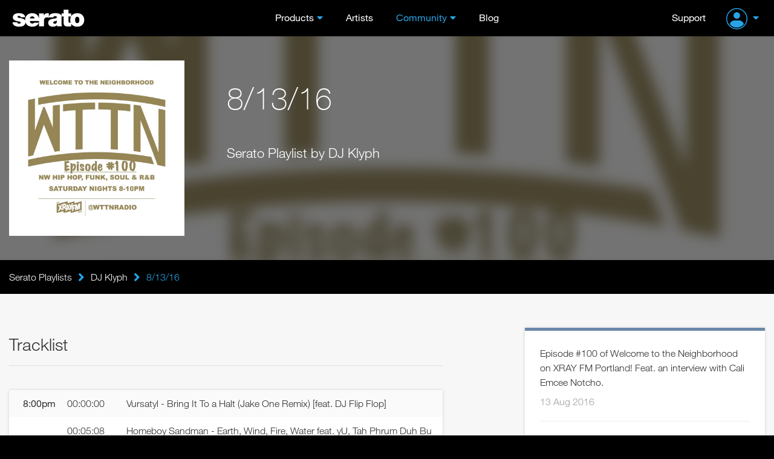

--- FILE ---
content_type: text/html; charset=UTF-8
request_url: https://serato.com/playlists/DJ_Klyph/8-13-16
body_size: 9779
content:
<!DOCTYPE html>
<html lang="en">
  <head>
    <!-- Head -->
    <!-- Google Optimize -->
<script src="https://www.googleoptimize.com/optimize.js?id=GTM-PL87RHS"></script>
<!-- Required meta tags -->
<meta charset="utf-8">
<meta name="viewport" content="width=device-width, initial-scale=1, shrink-to-fit=no">

<!-- Javascript -->
<script type="application/javascript">
  var notificationsBaseUri = "https://notifications.serato.com/api/v2/me/notifications"
</script>
    <script src="/static/vue2.7_2eefe203eac2dde36929c55671483e3c.ssl.min.js" type="text/javascript" charset="utf-8"></script>
<script src="/static/v3_external_jquery-3.2.1.min_c9f5aeeca3ad37bf2aa006139b935f0a.ssl.min.js" type="text/javascript" charset="utf-8"></script>
<script src="/static/meganav_79dede7820961717053539b8b48dc7e8.ssl.min.js" type="text/javascript" charset="utf-8"></script>
<script type="text/javascript">
    dataLayer = window.dataLayer || [];
                dataLayer.push({
                            'dimension1': 'no',
                            'userId': undefined,
                            'dimension28': 'row',
                            'dimension2': 'Playlists pages'
            
        });
        
</script>
<script>
    const insightsDomain = "https://insights.serato.com";

    (function(w,d,s,l,i){w[l]=w[l]||[];w[l].push({'gtm.start':
    new Date().getTime(),event:'gtm.js'});var f=d.getElementsByTagName(s)[0],
    j=d.createElement(s),dl=l!='dataLayer'?'&l='+l:'';j.async=true;j.src=
    `${insightsDomain}/gtm.js?id=`+i+dl;f.parentNode.insertBefore(j,f)
    })(window,document,'script','dataLayer','GTM-WRQHXNDV');
</script>
<!-- End Google Tag Manager --><script type="text/javascript">
	(function( window ){
		var f = function(){
			if( $( '#g-recaptcha' ).length > 0 ){
				grecaptcha.render('g-recaptcha', {
					sitekey : '6LeCBCoTAAAAAChhj9L8t8u7HW-9TwfAokU_nJIu'
				});
			}
		}
		window.render_recaptcha_callback = f;
	})(window);
	window.onload=window.render_recaptcha_callback;
</script>
<script src="https://www.google.com/recaptcha/api.js?&render=explicit" async defer></script>


<meta name="description" content="Serato DJ, World Leading DJ and Music software. Serato provides award-winning DJ software used by the leading touring and club DJs. Blend, mix and scratch your tracks with Serato DJ.">

    <meta name="keywords" content="DJ Software, DJ management software, mixing software, vinyl, timecode, scratch, DJ hardware, software download, numark, pioneer, roland dj, turntables, controller, beat matching, BPM matching, pro dj software, free dj software, mix, learn to dj, loops, sampler, denon, flip.">


<!-- Google Webmaster Tools -->
<meta name="google-site-verification" content="O80tMSpnuSew5sesYz8nwr35ZVOy9LGnoJqwSUkuUCw">
<!-- Google Apps -->
<meta name="google-site-verification" content="SQPjt9ArGCQazxZ2LAPFBxFHRqnzXyWM9u1dvyL6rRk">
<!-- Facebook instant article -->
<meta property="fb:pages" content="168400533015" />


    <meta property="og:type" content="website"/>
    <meta property="og:image" content="https://m.cdn.sera.to/v3/open-graph/playlists-og.jpg"/>

<meta property="og:type" content="website"/>
<meta property="og:image" content="https://u.cdn.sera.to/playlists/96/1157896/default_large_1471274186.jpeg"/>
<meta property="og:image:width" content="1200"/>
<meta property="og:image:height" content="630"/>

<title>8/13/16 - DJ Klyph - Serato DJ Playlists</title>

<link rel="shortcut icon" type="image/x-icon" href="https://m.cdn.sera.to/favicon-32.ico">

<!-- Fonts.com -->
<link type="text/css" rel="stylesheet" href="//fast.fonts.net/cssapi/295174d8-ce9c-4a7f-99ba-98bfaede73f9.css"/>

<!-- CSS -->
<link href="/static/v3_external_bootstrap.min_bf9e84e612dc0b34205f7981acfb8d6b.ssl.rw.min.css" rel="stylesheet" type="text/css">
<link href="/static/v3_main_80a109e5ab064fa22cd5319e8692e7a9.ssl.rw.min.css" rel="stylesheet" type="text/css">
<link href="/static/atomic_style_style_a9b6fa2f112df5c574cc5dd5da2590f1.ssl.rw.min.css" rel="stylesheet" type="text/css">



<!-- What even is this? -->
<script type="text/javascript">
    var site = 'html5-serato';
    
var SeratoCDNNames = {
css : '',
js : '',
img : 'm.cdn.sera.to'
}
    var displayForMobile = false;
        </script>

<!-- Default sitewide og:image -->
<meta property="og:image" content="https://m.cdn.sera.to/v3/homepage/background/home-hero-ls-3-md.jpg"/>
  </head>

  <body>
    <!-- Header -->
    <header id="primary-header">
      <div class="o-header">
    <div id="logoHeader">
        <a href="/" class="a-Logo--Header">
            <img src="https://m.cdn.sera.to/logos/logo.svg" alt="Serato logo">
        </a>
    </div>
    <span id="toggle-nav" class="fa fas fa-bars hidden-md hidden-lg"></span>
    


    <nav class="m-NavHeader">
        <ul class="level-10 u-ResetUl">
            <li class="m-NavHeader--Expanded">
                <a class="a-Link--PrimaryNavItem  a-Link--PrimaryNavItem a-Link--PrimaryNavItemIcon ">Products</a>
                <i class="fa fas fa-angle-down js-ToogleMenuIcon hidden-md hidden-lg"></i>
                <ul class="o-MegaNav js-DropdownMenuMobile">
                    <li class="m-MegaNavColumn m-MegaNavColumn--IconTile hidden-xs hidden-sm">
                        <ul class="u-ResetUl level-20">
                            <li class="m-MegaNavColumn__NavAnnouncement">
                                <a class="a-Link--PrimaryNavItem" id="meganav-link-copy" href="/">
                                    <i class="fa fas fa-bullhorn a-Icon--LightBlueIcon"></i>
                                </a>
                                <ul class="level-30 m-List m-List--HrDivider">
                                    <li class="m-ListLi">
                                        <a id="meganav-link-img" href="/">
                                            <img class="img-responsive" src="" alt="">
                                        </a>
                                    </li>
                                </ul>
                            </li>
                        </ul>
                    </li>

                    <li class="m-MegaNavColumn">
                        <ul class="level-20 u-ResetUl">
                            <li class="">
                                <a href="/dj" class="a-Link--PrimaryNavItem a-Link--PrimaryNavItemIcon--OnlyMobile">Serato
                                    DJ</a>
                                <i class="fa fas fa-angle-down js-ToogleMenuIcon hidden-md hidden-lg"></i>

                                <ul class="level-30 m-List m-List--HrDivider js-DropdownMenuMobile">
                                    <li class="m-ListLi m-ListLi--DownloadNav">
                                        <a href="/dj/pro" class="a-Link--PrimaryNavItem ">Serato DJ Pro</a>
                                        <a class="a-Link--PrimaryNavItem  a-Link--DownLoadNavItem  hidden-xs hidden-sm hidden-md"
                                           href="/dj/pro/downloads">
                                            <i class="fa fas fa-download a-Icon--BlueIcon" aria-hidden="true"></i>Download
                                        </a>
                                    </li>
                                    <li class="m-ListLi m-ListLi--DownloadNav">
                                        <a href="/dj/lite" class="a-Link--PrimaryNavItem ">Serato DJ Lite</a>
                                        <a class="a-Link--PrimaryNavItem  a-Link--DownLoadNavItem  hidden-xs hidden-sm hidden-md --primaryNavItem"
                                           href="/dj/lite/downloads">
                                            <i class="fa fas fa-download a-Icon--GreenIcon" aria-hidden="true"></i>Download
                                        </a>
                                    </li>
                                    <li class="m-ListLi"><a href="/dj/pro/expansions" class="a-Link--PrimaryNavItem ">Expansions</a></li>
                                    <li class="m-ListLi"><a href="/dj/hardware" class="a-Link--PrimaryNavItem ">DJ
                                            Hardware</a></li>
                                    <li class="m-ListLi"><a href="/dj/pro/buy-dj-pro"
                                                            class="a-Link--PrimaryNavItem ">Pricing</a></li>
                                </ul>
                            </li>
                        </ul>
                    </li>

                    <li class="m-MegaNavColumn">
                        <ul class="level-20 u-ResetUl">
                            <li>
                                <a href="/music-production"
                                   class="a-Link--PrimaryNavItem a-Link--PrimaryNavItemIcon--OnlyMobile">Music
                                    Production</a>
                                <i class="fa fas fa-angle-down js-ToogleMenuIcon hidden-md hidden-lg"></i>

                                <ul class="level-30 m-List m-List--HrDivider js-DropdownMenuMobile">
                                    <li class="m-ListLi m-ListLi--DownloadNav">
                                        <a href="/studio" class="a-Link--PrimaryNavItem ">Serato Studio</a>
                                        <a class="a-Link--PrimaryNavItem  a-Link--DownLoadNavItem  hidden-xs hidden-sm hidden-md --primaryNavItem"
                                           href="/studio/downloads">
                                            <i class="fa fas fa-download a-Icon--PurpleIcon" aria-hidden="true"></i>Download
                                        </a>
                                    </li>
                                    <li class="m-ListLi m-ListLi--DownloadNav">
                                        <a href="/sample" class="a-Link--PrimaryNavItem ">Serato
                                            Sample<img class="plugin-badge" src="https://static.serato.com/common/images/plugin.svg" alt="plugin badge">
                                        </a>
                                        <a class="a-Link--PrimaryNavItem  a-Link--DownLoadNavItem hidden-xs hidden-sm hidden-md --primaryNavItem"
                                           href="/sample/downloads">
                                            <i class="fa fas fa-download a-Icon--YellowIcon" aria-hidden="true"></i>Download
                                        </a>
                                    </li>
                                    <li class="m-ListLi m-ListLi--DownloadNav">
                                        <a href="/hex-fx" class="a-Link--PrimaryNavItem ">Hex FX
                                            <img class="plugin-badge" src="https://static.serato.com/common/images/plugin.svg" alt="plugin badge">
                                        </a>
                                        <a class="a-Link--PrimaryNavItem  a-Link--DownLoadNavItem hidden-xs hidden-sm hidden-md --primaryNavItem"
                                           href="/hex-fx/downloads">
                                            <i class="fa fas fa-download a-Icon--WhiteIcon" aria-hidden="true"></i>Download
                                        </a>
                                    </li>
                                    <li class="m-ListLi">
                                        <a href="/pitchntime" class="a-Link--PrimaryNavItem ">Pitch
                                            &rsquo;n Time<img class="plugin-badge" src="https://static.serato.com/common/images/plugin.svg" alt="plugin badge"></a>
                                    </li>
                                    <li class="m-ListLi"><a href="https://serato.com/studio/sounds" class="a-Link--PrimaryNavItem">Sound Packs</a></li>
                                    <li class="m-ListLi"><a href="https://serato.com/visualizer" class="a-Link--PrimaryNavItem">Serato Visualizer</a></li>
                                </ul>
                            </li>
                        </ul>
                    </li>

                    <li class="m-MegaNavColumn">
                        <ul class="u-ResetUl level-20">
                            <li>
                                <a href="/vinyl-and-accessories"
                                    class="a-Link--PrimaryNavItem a-Link--PrimaryNavItemIcon--OnlyMobile">Vinyl and Accessories</a>
                                <i class="fa fas fa-angle-down js-ToogleMenuIcon hidden-md hidden-lg"></i>
                                <ul class="level-30 m-List m-List--HrDivider js-DropdownMenuMobile">
                                    <li class="m-ListLi"><a class="a-Link--PrimaryNavItem"
                                                            href="/vinyl-and-accessories/vinyl">Vinyl</a></li>
                                    <li class="m-ListLi"><a class="a-Link--PrimaryNavItem"
                                                            href="/vinyl-and-accessories/accessories">Accessories</a>
                                    </li>
                                </ul>
                            </li>
                            <li class="hidden-xs hidden-sm">
                                <ul class="level-30 m-List m-List--HrDivider">
                                    <li class="m-ListLi"><a class="a-Link--PrimaryNavItem " href="/legacy-products">Legacy
                                            Software</a></li>
                                </ul>
                            </li>
                        </ul>
                    </li>

                    <li class="m-MegaNavColumn visible-xs visible-sm hidden-md hidden-lg">
                        <ul class="u-ResetUl level-20">
                            <li>
                                <a class="a-Link--PrimaryNavItem " href="/legacy-products">Legacy Software</a>
                            </li>
                        </ul>
                    </li>
                </ul>
            </li>

            <li>
                <a class="a-Link--PrimaryNavItem   " href="/artists">Artists</a>
            </li>

            <li class="m-NavHeader--Expanded">
                <a class="a-Link--PrimaryNavItem  a-Link--PrimaryNavItem a-Link--PrimaryNavItemIcon selected">Community</a>
                <i class="fa fas fa-angle-down js-ToogleMenuIcon hidden-md hidden-lg"></i>
                <ul class="o-MegaNav o-MegaNav__Small u-ResetUl js-DropdownMenuMobile">
                    <li class="m-MegaNavColumn m-MegaNavColumn__Small">
                        <ul class="level-20">
                            <li class="m-ListLi"><a class="a-Link--PrimaryNavItem " href="/forum">Forum</a></li>
                            <li class="m-ListLi"><a class="a-Link--PrimaryNavItem " href="/playlists">Playlists</a></li>
                            <li class="m-ListLi"><a class="a-Link--PrimaryNavItem " href="/certified-dj-schools">Certified DJ Schools</a></li>
                        </ul>
                    </li>
                </ul>
            </li>

            <li>
                <a class="a-Link--PrimaryNavItem " href="https://the-drop.serato.com/">Blog</a>
            </li>
            <li class="hidden-md hidden-lg">
                <a class="a-Link--PrimaryNavItem" href="https://support.serato.com/hc/en-us">Support</a>
            </li>
            <li class="hidden-md hidden-lg m-NavHeader--Expanded m-NavHeader--Expanded--UserMenu m-NavHeaderAccountMenu">
                <span class="m-NavHeader--Expanded">
     <a class="m-NavUser__Profile  m-NavHeader--Expanded--UserMenu a-Link--PrimaryNavItem  a-Link--PrimaryNavItem ">
        <img class="m-NavUser__Profile__ImgLoggedOut" src="https://static.serato.com/common/images/account-icon.svg" alt="User Avatar">
    </a>
    <i class="fa fas fa-angle-down js-ToogleMenuIcon hidden-md hidden-lg"></i>
    <ul class="o-MegaNav o-MegaNav__UserMenu u-ResetUl js-DropdownMenuMobile js-hover-AvatarUserMenu">
        <li class="m-MegaNavColumn m-MegaNavColumn__UserMenu">
            <ul class="level-20">
                <li class="m-ListLi">
                    <a class="a-Link--PrimaryNavItem a-Link--PrimaryNavItemIconUserMenu" href="/login?redirect=%2Fplaylists%2FDJ_Klyph%2F8-13-16">
                        Sign in
                    </a>
                </li>
                <li class="m-ListLi m-ListLi--UserTitle"><p>Don't have an account?</p></li>
                <li class="m-ListLi">
                    <a class="a-Link--PrimaryNavItem a-Link--PrimaryNavItemIconUserMenu" href="/create?redirect=%2Fplaylists%2FDJ_Klyph%2F8-13-16">
                        Create account
                    </a>
                </li>
            </ul>
        </li>
    </ul>
 </span>
            </li>
        </ul>
    </nav>

    <div class="m-NavUser">
        <a class="m-NavUser__Support a-Link--PrimaryNavItem " href="https://support.serato.com/hc/en-us">Support</a>
        <span class="m-NavUser__Forum"></span>
        <span class="m-NavHeader--Expanded">
     <a class="m-NavUser__Profile  m-NavHeader--Expanded--UserMenu a-Link--PrimaryNavItem  a-Link--PrimaryNavItem ">
        <img class="m-NavUser__Profile__ImgLoggedOut" src="https://static.serato.com/common/images/account-icon.svg" alt="User Avatar">
    </a>
    <i class="fa fas fa-angle-down js-ToogleMenuIcon hidden-md hidden-lg"></i>
    <ul class="o-MegaNav o-MegaNav__UserMenu u-ResetUl js-DropdownMenuMobile js-hover-AvatarUserMenu">
        <li class="m-MegaNavColumn m-MegaNavColumn__UserMenu">
            <ul class="level-20">
                <li class="m-ListLi">
                    <a class="a-Link--PrimaryNavItem a-Link--PrimaryNavItemIconUserMenu" href="/login?redirect=%2Fplaylists%2FDJ_Klyph%2F8-13-16">
                        Sign in
                    </a>
                </li>
                <li class="m-ListLi m-ListLi--UserTitle"><p>Don't have an account?</p></li>
                <li class="m-ListLi">
                    <a class="a-Link--PrimaryNavItem a-Link--PrimaryNavItemIconUserMenu" href="/create?redirect=%2Fplaylists%2FDJ_Klyph%2F8-13-16">
                        Create account
                    </a>
                </li>
            </ul>
        </li>
    </ul>
 </span>
    </div>

</div>
    </header>
    <div class="push"></div>
    <!-- Content -->
    <div id="main" role="main"	     data-page-classes=""
>
	<!-- Masthead -->




<div class="wrap-playlist-header">
    <div class="bg-blurred" style="background-image: url(https://u.cdn.sera.to/playlists/96/1157896/default_large_1471274186.jpeg);">
        <svg width="100%" height="100%">
            <defs>
                <filter id="svgBlur" x="0" y="0" width="100%" height="100%">
                    <feGaussianBlur in="SourceGraphic" stdDeviation="3" />
                </filter>
            </defs>
            <image xlink:href="https://u.cdn.sera.to/playlists/96/1157896/default_large_1471274186.jpeg" width="100%" height="100%" filter="url(#svgBlur)" />
        </svg>
    </div>
    <div class="container">
        <div class="row">
            <div class="col-xs-12 col-sm-6 col-md-4 col-lg-3">
                <div class="playlist-image">
                    <img id="playlist_image" class="img-responsive" src="https://u.cdn.sera.to/playlists/96/1157896/default_large_1471274186.jpeg"
                         alt="8/13/16">
                    <div id="playlist-image-options" class="playlist-image-options">
                        					</div>
                </div>
            </div>
            <div class="col-xs-12 col-sm-6 col-md-8 col-lg-9">
                <div class="playlist-heading">
                    <h1>8/13/16</h1>
                    <span class="playlist-dj-subtitle">Serato Playlist by DJ Klyph</span>
                </div>
            </div>
        </div>
    </div>
</div>


<!-- Secondary nav or breadcrumbs -->
<div class="bg-black">
	<div class="container breadcrumb-container">
		<div class="row">
			<div class="col-xs-12">
				<div class="breadcrumb-nav bold">
    <div class="grad"></div>
    <div class="scroll-container">
        <a class="ib item first" href="/playlists">Serato Playlists<div class="divider"></div></a>
                <i class="fa fas fa-lg fa-angle-right ib"></i><a class="ib item" href="/playlists/DJ_Klyph">DJ Klyph<div class="divider"></div></a>
                <i class="fa fas fa-lg fa-angle-right ib"></i>                    <div class="current ib item">
                8/13/16</div>
            </div>
</div>


			</div>
		</div>
	</div>
</div>

<!-- Mobile download / call to action button -->

<div id="content" class="container page-playlists">
	<div class="row">
		<div class="col-xs-12 col-md-7">
                            			<h2 class="section-heading">Tracklist</h2>
			<div id="playlist_tracklist" class="card no-border playlist-tracklist-view">
                                                                                                                                                                                                                                                                                                                                                                                                                                    
		<div class="playlist-track "
			 id="track_65518546">
            				<div class="playlist-timestamp">8:00pm				</div>
                				<div class="playlist-tracktime">
					00:00:00				</div>
            				<div class="playlist-trackname">
                    Vursatyl - Bring It To a Halt (Jake One Remix) [feat. DJ Flip Flop]				</div>
		</div>
        		<div class="playlist-track "
			 id="track_65518547">
            				<div class="playlist-tracktime">
                    00:05:08				</div>
            				<div class="playlist-trackname">
                    Homeboy Sandman - Earth, Wind, Fire, Water feat. yU, Tah Phrum Duh Bush, and Shad (Clean)				</div>
		</div>
        		<div class="playlist-track "
			 id="track_65518548">
            				<div class="playlist-tracktime">
                    00:07:13				</div>
            				<div class="playlist-trackname">
                    Phife - Nutshell (Clean)				</div>
		</div>
        		<div class="playlist-track "
			 id="track_65518550">
            				<div class="playlist-tracktime">
                    00:13:26				</div>
            				<div class="playlist-trackname">
                    Notcho - I Can&#039;t Take It Ft. Lavelle (Clean)				</div>
		</div>
        		<div class="playlist-track "
			 id="track_65518551">
            				<div class="playlist-tracktime">
                    00:22:32				</div>
            				<div class="playlist-trackname">
                    Jon Belz - 30 Mil Radio 0407				</div>
		</div>
        		<div class="playlist-track "
			 id="track_65518552">
            				<div class="playlist-tracktime">
                    00:28:49				</div>
            				<div class="playlist-trackname">
                    Homeboy Sandman - Earth, Wind, Fire, Water feat. yU, Tah Phrum Duh Bush, and Shad (Clean)				</div>
		</div>
        		<div class="playlist-track "
			 id="track_65518553">
            				<div class="playlist-tracktime">
                    00:32:18				</div>
            				<div class="playlist-trackname">
                    Bizarre Ride - Double LieF (Clean Edit) - Prod. By L.A. Jay				</div>
		</div>
        		<div class="playlist-track "
			 id="track_65518554">
            				<div class="playlist-tracktime">
                    00:32:37				</div>
            				<div class="playlist-trackname">
                    D&#039;Angelo &amp; The Vanguard - Till It&#039;s Done (Tutu)				</div>
		</div>
        		<div class="playlist-track "
			 id="track_65518555">
            				<div class="playlist-tracktime">
                    00:36:06				</div>
            				<div class="playlist-trackname">
                    Rare Treat - Pop! - Radio Edit				</div>
		</div>
        		<div class="playlist-track "
			 id="track_65518556">
            				<div class="playlist-tracktime">
                    00:41:21				</div>
            				<div class="playlist-trackname">
                    Jay IDK - SOMEBODY CLEAN				</div>
		</div>
        		<div class="playlist-track "
			 id="track_65518557">
            				<div class="playlist-tracktime">
                    00:44:05				</div>
            				<div class="playlist-trackname">
                    Matt Nelkin - Street Player ft. Colonel Red				</div>
		</div>
        		<div class="playlist-track "
			 id="track_65518558">
            				<div class="playlist-tracktime">
                    00:53:07				</div>
            				<div class="playlist-trackname">
                    Brookfield Duece - Too Much (feat. London) (Prod. by Apollo)				</div>
		</div>
        		<div class="playlist-track "
			 id="track_65518560">
            				<div class="playlist-tracktime">
                    00:59:10				</div>
            				<div class="playlist-trackname">
                    Infinit Rakz - Change feat. Dee1				</div>
		</div>
        		<div class="playlist-track "
			 id="track_65518561">
            				<div class="playlist-timestamp">9:06pm				</div>
                				<div class="playlist-tracktime">
					01:06:30				</div>
            				<div class="playlist-trackname">
                    Theory Hazit - Optical Illusion J57mix				</div>
		</div>
        		<div class="playlist-track "
			 id="track_65518562">
            				<div class="playlist-tracktime">
                    01:09:54				</div>
            				<div class="playlist-trackname">
                    Martell Webster - Martell Webster - Told &#039;em ft. Phil Ade &amp; Kokayi (Prod. Jake One) [CLEAN]				</div>
		</div>
        		<div class="playlist-track "
			 id="track_65518563">
            				<div class="playlist-tracktime">
                    01:16:23				</div>
            				<div class="playlist-trackname">
                    De La Soul feat. Little Dragon - Drawn				</div>
		</div>
        		<div class="playlist-track "
			 id="track_65518564">
            				<div class="playlist-tracktime">
                    01:24:08				</div>
            				<div class="playlist-trackname">
                    Atmosphere - Ringo				</div>
		</div>
        		<div class="playlist-track "
			 id="track_65518565">
            				<div class="playlist-tracktime">
                    01:30:28				</div>
            				<div class="playlist-trackname">
                    Sapient - L.I.E. Flip				</div>
		</div>
        		<div class="playlist-track "
			 id="track_65518566">
            				<div class="playlist-tracktime">
                    01:34:20				</div>
            				<div class="playlist-trackname">
                    Bizarre Ride - Double LieF (Clean Edit) - Prod. By L.A. Jay				</div>
		</div>
        		<div class="playlist-track "
			 id="track_65518567">
            				<div class="playlist-tracktime">
                    01:39:02				</div>
            				<div class="playlist-trackname">
                    MF Doom - Poo-Putt Platter				</div>
		</div>
        		<div class="playlist-track "
			 id="track_65518568">
            				<div class="playlist-tracktime">
                    01:40:43				</div>
            				<div class="playlist-trackname">
                    deM atlaS - Perfect Day (Clean)				</div>
		</div>
        		<div class="playlist-track "
			 id="track_65518569">
            				<div class="playlist-tracktime">
                    01:44:02				</div>
            				<div class="playlist-trackname">
                    Souls of Mischief - 93 Still				</div>
		</div>
        		<div class="playlist-track "
			 id="track_65518570">
            				<div class="playlist-tracktime">
                    01:48:42				</div>
            				<div class="playlist-trackname">
                    MC Lyte - Poor Georgie				</div>
		</div>
        		<div class="playlist-track "
			 id="track_65518572">
            				<div class="playlist-tracktime">
                    01:52:58				</div>
            				<div class="playlist-trackname">
                    Zen6 &amp; Wordsworth - Wonderflow (remix) MAIN				</div>
		</div>
        			</div>
		</div>
		<div class="col-xs-12 col-sm-8 col-md-5 col-lg-4 col-lg-offset-1">
            <div class="card playlist-details">
	<div class="bottom">
        			<div class="mt mb">Episode #100 of Welcome to the Neighborhood on XRAY FM Portland! Feat. an interview with Cali Emcee Notcho.</div>
        
		<div class="playlist-genres">
			<div class="playlist-location-time">
				<span class="playlist-start-time">13 Aug 2016</span>
			</div>
		</div>

        		<hr>
            		<a href="http://www.mixcloud.com/DJKlyph/ep-100-of-welcome-to-the-neighborhood-on-xray-fm-feat-notcho/" class="btn btn-primary playlist-listen-button" target="_blank" rel="noopener noreferrer">
			<i class="fa fas fa-headphones"></i>Listen on Mixcloud		</a>
                    		<div>
			<a href="/playlists/DJ_Klyph" class="link">More by DJ Klyph<i class="far fa-angle-right"></i></a>
		</div>
        	</div>
</div>
		</div>
	</div>
</div>



<div class="container" id="playlist_comments">
	<div class="row">
		<div class="col-md-7 col-sm-6 col-xs-12">
			<div class="playlist-comments">
				<h3 class="section-heading">
					Comments
				</h3>
				<div id="messages_list" class="messages_list list clearfix">
</div>

			</div>
		</div>
	</div>
</div>

<div class="container playlist-postbox">
	<div class="row">
		<div class="col-md-7 col-sm-6 col-xs-12">
			<div class="playlist-comments">
                                    
<div class="page-section">
    <div class="login-join-container en">
        	<p>To comment on DJ Klyph's playlist "8/13/16" please log in to your Serato account.</p>
	<div>
		<a class="a-Button--Reset a-Button--LightBlue a-Button--Small" href="/auth/start?continue=%2Fplaylists%2FDJ_Klyph%2F8-13-16%2Fcomments&flow_params=%5B%5D">Sign in</a>
	</div>
    </div>  
</div>                			</div>
		</div>
	</div>
</div>


<!-- Vue App end here -->

<script>

"use strict";

// Used for validation of props
var colourOptions = ['a-btn--light-blue', 'a-btn--inverted-light-blue', 'a-btn--orange', 'a-btn--dark-blue', 'a-btn--green', 'a-btn--purple', 'a-btn--yellow', 'a-btn--solid-color a-btn--dj-pro', 'a-btn--solid-color a-btn--dj-lite', 'a-btn--solid-color a-btn--studio', 'a-btn--solid-color a-btn--sample', 'a-btn--alert a-btn--alert--success', 'a-btn--alert a-btn--alert--warning', 'a-btn--alert a-btn--alert--danger'];
Vue.component('base-button', {
  template: "\n<a\n  v-if=\"href !=''\"\n  @click=\"handleClick\"\n  class=\"a-btn\"\n  :class=\"[color, size, {'disabled': isDisabled}]\"\n  :href=\"href\"\n><span>{{ buttonTitle }}</span></a>\n<button\n  v-else\n  @click=\"handleClick\"\n  class=\"a-btn\"\n  :class=\"[color, size, {'disabled': isDisabled, 'a-btn--is-loading': isLoading, 'a-btn--is-toggled-on' : isToggleable && isToggledOn, 'a-btn--expand': expand}]\"\n  :disabled=\"isDisabled || isLoading\"\n>\n  <transition\n    name=\"an-loading-fade\"\n    mode=\"out-in\"\n    appear\n  >\n    <span v-if=\"isLoading\">\n      <i class=\"a-btn__icon--left fas fa-spinner-third fa-spin\"></i>\n      <span v-if=\"useDefaultLoadingMessage && !isInlineTitle\">Loading...</span>\n      <span v-else-if=\"!useDefaultLoadingMessage && isInlineTitle\">{{ buttonTitle }}</span>\n    </span>\n    <span v-else>\n      <i v-if=\"icon && iconPosition === 'left'\" :class=\"[{'a-btn__icon--left': icon}, icon]\"></i>\n      {{ buttonTitle }}\n      <i v-if=\"icon && iconPosition === 'right'\" :class=\"[{'a-btn__icon--right': icon}, icon]\"></i>\n    </span>\n  </transition>\n</button>",
  props: {
    buttonTitle: {
      type: String,
      default: '',
      required: true
    },
    size: {
      type: String,
      default: '',
      required: false
    },
    color: {
      type: String,
      default: '',
      required: true
    },
    isDisabled: {
      type: Boolean,
      default: false,
      required: false
    },
    isToggleable: {
      type: Boolean,
      default: false,
      required: false
    },
    isToggledOn: {
      type: Boolean,
      default: false
    },
    href: {
      type: String,
      default: '',
      required: false
    },
    icon: {
      type: String,
      required: false
    },
    iconPosition: {
      type: String,
      default: 'left',
      required: false
    },
    isLoading: {
      type: Boolean,
      default: false
    },
    useDefaultLoadingMessage: {
      type: Boolean,
      default: false
    },
    isInlineTitle: {
      type: Boolean,
      default: true
    },
    expand: {
      type: Boolean,
      default: false
    }
  },
  methods: {
    handleClick: function handleClick() {
      this.$emit('click');
    }
  }
});
</script><script>
    "use strict";

    Vue.component('base-card', {
        template: "\n<transition name=\"an-fade\">\n  <div\n    class=\"a-card__base\"\n    :class=\"\n    [\n      {'a-card__base--shadow': hasShadow},\n      {'a-card__base--with-alert': hasAlert},\n      {'a-card__base--compact': isCompact},\n      {'a-card__base--pricing': isPricing},\n      alertType\n    ]\"\n  >\n    <div v-if=\"hasAlert\" class=\"a-card__base--alert\">\n      <slot name=\"alert\" />\n    </div>\n    <slot name=\"content\" />\n  </div>\n</transition>",
        props: {
            hasShadow: {
                type: Boolean,
                default: true
            },
            hasAlert: {
                type: Boolean,
                default: false
            },
            alertType: {
                type: String,
                default: ''
            },
            isCompact: {
                type: Boolean,
                default: false
            },
            isPricing: {
                type: Boolean,
                default: false
            }
        }
    });
</script>
<script>
    "use strict";

    var TransitionTimingFunctionOptions = {
        'Ease': 'ease',
        'Ease In Out': 'ease-in-out',
        'Ease In': 'ease-in',
        'Ease Out': 'ease-out',
        'Linear': 'linear'
    };
    Vue.component('accordion-card', {
        template: "\n<base-card\n  :hasShadow=\"true\"\n  class=\"m-accordion-card\"\n  :class=\"{\n    'm-accordion-card--opened': isOpened && !isOpening,\n    'm-accordion-card--opening': isOpening,\n    'm-accordion-card--closing': isClosing\n  }\"\n>\n  <template #content>\n    <div class=\"m-accordion-card__header\" @click=\"toggleOpen()\">\n      <div class=\"m-accordion-card__header-title\">\n        <slot name=\"title\">\n          {{ cardTitle }}\n        </slot>\n      </div>\n      <i\n        class=\"far fa-angle-down m-accordion-card__header-icon\"\n        :class=\"{ 'm-accordion-card__header-icon--rotate': isOpened }\"\n      />\n    </div>\n    <div\n      class=\"m-accordion-card__content\"\n      :class=\"{ 'm-accordion-card__content--opened': isOpened }\"\n      :style=\"{\n        transitionDuration: transitionDuration,\n        transitionTimingFunction: transitionTimingFunction\n      }\"\n    >\n      <slot name=\"content\" />\n    </div>\n  </template>\n</base-card>",
        props: {
            cardTitle: {
                type: String,
                default: '',
                required: true
            },
            isExpanded: {
                type: Boolean,
                default: false
            },
            transitionDuration: {
                type: String,
                default: '350ms'
            },
            transitionTimingFunction: {
                type: String,
                default: TransitionTimingFunctionOptions['Ease In Out'],
                validator: function validator(val) {
                    return Object.values(TransitionTimingFunctionOptions).includes(val);
                }
            }
        },
        created: function created() {
            // initual the state
            this.isOpened = this.isExpanded;
            this.isOpening = false;
            this.isClosing = false;
        },
        data: function data() {
            return {
                isOpened: {
                    type: Boolean,
                    default: false
                },
                isOpening: {
                    type: Boolean,
                    default: false
                },
                isClosing: {
                    type: Boolean,
                    default: false
                }
            };
        },
        methods: {
            toggleOpen: function toggleOpen() {
                var _this = this;

                this.isOpened ? this.isClosing = true : this.isOpening = true;
                var intervals = this.transitionDuration.includes('ms') ? parseInt(this.transitionDuration) : parseInt(this.transitionDuration) * 1000;
                setTimeout(function () {
                    _this.isClosing = false;
                    _this.isOpening = false;
                }, intervals);
                this.isOpened = !this.isOpened;
                this.$emit('click', this.isOpened);
            }
        }
    });
</script>
<script>
"use strict";

// Used for validation of props
var colourOptions = ['a-link__text--light-blue', 'a-link__text--orange'];
Vue.component('text-link', {
  template: "\n<a\n  @click=\"handleClick\"\n  class=\"a-link__text\"\n  :class=\"[type, {'a-link__text--noUnderline': !isUnderlined}]\"\n  :href=\"href\"\n>\n  <i\n    v-if=\"enableIcon && (iconPosition=='Before')\"\n    class=\"fas\"\n    :class=\"icon\"\n  ></i>\n  {{ linkText }}\n  <i\n    v-if=\"enableIcon && (iconPosition=='After')\"\n    class=\"fas\"\n    :class=\"icon\"\n  ></i>\n</a>",
  props: {
    linkText: {
      type: String,
      default: '',
      required: true
    },
    type: {
      type: String,
      default: '',
      required: true
    },
    href: {
      type: String,
      default: null,
      required: false
    },
    isUnderlined: {
      type: Boolean,
      default: true
    },
    iconEnabled: {
      type: Boolean,
      default: null
    },
    icon: {
      type: String,
      required: false,
      default: ''
    },
    iconPosition: {
      type: String,
      required: false,
      default: 'After'
    }
  },
  computed: {
    enableIcon: function enableIcon() {
      return this.iconEnabled;
    }
  },
  methods: {
    handleClick: function handleClick() {
      this.$emit('click', this.href);
    }
  }
});
</script>
<script>
    Vue.component('input-text', {
        template: "\n<div class=\"a-input-text\">\n  <label\n    class=\"a-input-text__label\"\n    :for=\"name\"\n  >\n    {{ labelText }}\n  </label>\n  <input\n    class=\"a-input-text__input\"\n    :class=\"{'a-input-text__input--danger': errorMessage, 'a-input-text__input--success': successState}\"\n    :type=\"type\"\n    :id=\"name\"\n    :name=\"name\"\n    :maxlength=\"maxlength\"\n    :minlength=\"minlength\"\n    :value=\"value\"\n    :labelText=\"labelText\"\n    :placeholder=\"placeholder\"\n    :disabled=\"disabled\"\n    :required=\"required\"\n    :aria-required=\"required\"\n  />\n  <!-- Error message to go in here -->\n  <p class=\"a-input-text__error-message\">{{ errorMessage }}</p>\n</div>",
        props: {
            type: {
                type: String,
                default: 'text'
            },
            name: {
                type: String,
                default: ''
            },
            placeholder: {
                type: String,
                default: ''
            },
            disabled: {
                type: Boolean,
                default: false
            },
            minlength: {
                type: Number,
                default: 0
            },
            maxlength: {
                type: Number,
                default: 128
            },
            value: {
                type: String,
                default: ''
            },
            required: {
                type: Boolean,
                default: false
            },
            labelText: {
                type: String,
                default: ''
            },
            errorMessage: {
                type: String,
                default: ''
            },
            successState: {
                type: Boolean,
                default: false
            }
        }
    });
</script>
<script>
    Vue.component('label-tag', {
        template: "\n<div\n  class=\"a-label\"\n  :class=\"['a-label--' + labelState, {'a-label--compact': isCompact}]\"\n>\n  <div class=\"a-label-tag\">\n    <p class=\"a-label-tag__title\">{{ labelTitle }}</p>\n  </div>\n  <p class=\"a-label__text\">\n      {{ hasText }}\n  </p>\n</div>",
        props: {
            labelState: {
                type: String,
                default: "default"
            },
            labelTitle: {
                type: String,
                default: ""
            },
            isCompact: {
                type: Boolean,
                default: false
            },
            hasText: {
                type: String,
                default: ""
            }
        },
        computed: {
            hasSlotData: function hasSlotData() {
                return "label-text" in this.$slots;
            }
        }
    });
</script>
<script>
    "use strict";

    Vue.component('basic-alert', {
        template: "\n<div :class=\"[alertType ? alertType : '', isFullWidth ? 'm-basic-alert--full-width': '']\" " +
          "class=\"m-basic-alert\">\n  <div\n    class=\"m-basic-alert__content\"\n    " +
          ":class=\"[{'m-basic-alert__content--full-width': isFullWidth}]\"\n  >\n    <div " +
          "class=\"m-basic-alert__text\">\n      <span v-if=\"title !== ''\" " +
          "class=\"m-basic-alert__heading\">{{title}} -</span>\n      <span v-html='text'></span>\n    </div>\n" +
          "    <div class=\"m-basic-alert__button\">\n      <slot v-if=\"hasButton\" name=\"button\"></slot>\n"  +
        "</div>\n  </div>\n  <div v-if=\"showCloseButton\" class=\"m-basic-alert__close\" @click=\"close\">\n"  +
        "<i class=\"far fa-times\" />\n  </div>\n</div>",
        props: {
            title: {
                type: String,
                default: ''
            },
            text: {
                type: String,
                default: ''
            },
            hasButton: {
                type: Boolean,
                default: false
            },
            alertType: {
                type: String,
                default: ''
            },
            showCloseButton: {
                type: Boolean,
                default: false
            },
            hideDismissButton: {
                type: Boolean,
                default: false
            },
            isFullWidth: {
                type: Boolean,
                default: false
            }
        },
        methods: {
            close: function close() {
                this.$emit('close');
            }
        }
    });
</script>

<script>
    "use strict";
    var vueApp = new Vue({
        el: '#content',
    });
</script></div>
    <!-- Footer -->
    <footer>
      <div class="container">
    <ul class="nav list-unstyled">
        <li class="nav-item">
            <a class="nav-link"  href="https://support.serato.com/hc/en-us">Support</a>
        </li>
        <li class="nav-item">
            <a class="nav-link"  href="/contact">Contact Us</a>
        </li>
                <li class="nav-item">
            <a class="nav-link"  href="/about">About Us</a>
        </li>
        <li class="nav-item">
            <a class="nav-link"  href="/careers">Careers</a>
        </li>
        <li class="nav-item">
            <a class="nav-link"  href="/resources">Resources</a>
        </li>
                <li class="nav-item">
            <a class="nav-link"  href="/legal">Legal</a>
        </li>
        <li class="nav-item">
            <a class="nav-link"  href="/legal/website-privacy-policy">Privacy Policy</a>
        </li>
    </ul>

    <img class="footer-logo lazy" src="https://m.cdn.sera.to/logos/logo.svg" alt="Serato logo">
        <ul class="footer-social-media list-inline">
        <li class="list-inline-item mr-3 ml-3">
            <a href="https://www.youtube.com/user/seratohq" target="_blank" rel="noopener noreferrer" title="YouTube">
                <i class="fab fa-2x fa-youtube"></i>
            </a>
        </li>
        <li class="list-inline-item mr-3 ml-3">
            <a href="https://instagram.com/serato" target="_blank" rel="noopener noreferrer" title="Instagram">
                <i class="fab fa-2x fa-instagram"></i>
            </a>
        </li>
        <li class="list-inline-item mr-3 ml-3">
            <a href="https://www.twitch.tv/serato" target="_blank" rel="noopener noreferrer" title="Twitch">
                <i class="fab fa-2x fa-twitch"></i>
            </a>
        </li>
        <li class="list-inline-item mr-3 ml-3">
            <a href="https://www.facebook.com/serato" target="_blank" rel="noopener noreferrer" title="Facebook">
                <i class="fab fa-2x fa-facebook"></i>
            </a>
        </li>
    </ul>
        <div class="copyright">
        <p><a href="/legal/cookies#exercising-your-personal-information-rights" class="disclaimer-link">Do not sell or share my personal information</a></p>
        <p>&copy; Serato 1999 - 2026. All&nbsp;rights&nbsp;reserved.</p>
    </div>
</div>    </footer>

    <!-- Variables -->
    <script>
      var serverVars = {
        geoipCountryIso: 'US'
      }

      // remove the u query parameter from url
      var searchParams = new URLSearchParams(window.location.search)
      var u = searchParams.get('u')
      if (u) {
          // Remove the u params from the url
          var newUrl = location.href
              // this Regex is to remove the u param from the middle of the url
              // e.g. http://abc/?u=123&foo=bar will become http://abc/?foo=bar
              .replace(/([&|?])u=\w*&/, '$1')
              // This Regex is to remove the u from the end of the url
              // e.g. http://abc/?foo=bar&u=123 will become http://abc/?foo=bar
              .replace(/[&|?]u=\w*/, '')

          history.pushState({}, null, newUrl)
      }
    </script>

    <!-- Polyfill for srcset (and picture elements) -->
    <script src="/static/v3_external_picturefill.min_1d343d827310c1b001db8b2bb7eb9cb4.ssl.min.js" type="text/javascript" charset="utf-8" async defer></script>

    <!-- Optional JavaScript -->
    <!-- Bootstrap JS -->
    <script src="/static/v3_external_bootstrap.min_81b877e4b90c8828edebe2b1a1dd0176.ssl.min.js" type="text/javascript" charset="utf-8"></script>

    <!-- Lazy loader (lazy-loader.js - configuration code - must run before lazysizes) -->
    <script src="/static/v3_lazy-loader_7d81238ccec515317d396437069aff98.ssl.min.js" type="text/javascript" charset="utf-8"></script>
    <script src="/static/v3_external_ls.unveilhooks.min_c3fb667c2038ee90e26f15aa43bf4342.ssl.min.js" type="text/javascript" charset="utf-8"></script>
    <script src="/static/v3_external_lazysizes.min_6c56a43493e4528377e97ea3083ade0d.ssl.min.js" type="text/javascript" charset="utf-8"></script>

    <!-- JavaScript -->
    <script src="/static/v3_build_header_f8c96792a3ba00ee9cbde5a1db0c9e00.ssl.min.js" type="text/javascript" charset="utf-8"></script>
    <script src="/static/v3_build_main_00106fe1f37204af5f2dc28f1efd4971.ssl.min.js" type="text/javascript" charset="utf-8"></script>

    <script src="/static/v3_swapp.v3_d252ad27b02beca2d5e91ea759da5b2b.ssl.min.js" type="text/javascript" charset="utf-8"></script>
    <script src="/static/swapp.common_b180693e2d6dac7a705956de4ffffda1.ssl.min.js" type="text/javascript" charset="utf-8"></script>

    
	<script type="text/javascript">
        	</script>
	<script src="/static/shared_playlists_e8d48aedc38e353fc178fbb274ef1507.ssl.min.js" type="text/javascript" charset="utf-8"></script>
<script src="/static/v3_swapp.v3_d252ad27b02beca2d5e91ea759da5b2b.ssl.min.js" type="text/javascript" charset="utf-8"></script>
<script src="/static/v3_swapp.forum.v3_64d3d213fff285f9d80eb1d5e6e06c9f.ssl.min.js" type="text/javascript" charset="utf-8"></script>


<script src="/static/v3_swapp.forum.v3_64d3d213fff285f9d80eb1d5e6e06c9f.ssl.min.js" type="text/javascript" charset="utf-8"></script>



<script>

	var $commentsSection = $('#playlist_comments');
	var $messageList = $('#messages_list');

	var showHideComments = function () {
		$commentsSection.toggle($messageList.children().length > 0);
	};

	showHideComments();
	$commentsSection.bind('DOMNodeInserted', showHideComments);

</script>


<script src="/static/v3_contact-me_18894ac0452a82da664ab0c73aaabd6e.ssl.min.js" type="text/javascript" charset="utf-8"></script>

    <!-- Deferred CSS -->
    
    <!-- Deferred JavaScript -->
      </body>
</html>


--- FILE ---
content_type: image/svg+xml
request_url: https://m.cdn.sera.to/logos/logo.svg
body_size: 973
content:
<?xml version="1.0" encoding="utf-8"?>
<!-- Generator: Adobe Illustrator 21.0.2, SVG Export Plug-In . SVG Version: 6.00 Build 0)  -->
<svg version="1.1" id="Layer_1" xmlns="http://www.w3.org/2000/svg" xmlns:xlink="http://www.w3.org/1999/xlink" x="0px" y="0px"
	 viewBox="0 0 480 120" style="enable-background:new 0 0 480 120;" xml:space="preserve">
<style type="text/css">
	.st0{fill:#FFFFFF;}
</style>
<g>
	<g>
		<path class="st0" d="M390.6,47.6c7-12,20.1-20.3,40.2-20.3c31.9,0,46.3,21,46.3,44.5c0,23.6-14.4,44.7-46.3,44.7
			c-20.1,0-33.3-8.4-40.3-20.5l0,0.1v18.2c-6.6,0-13.9,1-20.8,1c-13.8,0-29-2.1-29-25.4V49.4h-14.3l0-0.1c0.5,3.6,0.5,7.4,0.5,11.2
			v34.9c0,6.4,0.3,13.6,3.9,19h-33.1c-0.8-2.3-1.3-5.7-1.2-8h-0.3c-6.9,7.8-16.9,10.1-27.3,10.1c-16.4,0-30-7.9-30-25.7
			c0-26.8,31.4-25.9,48-29c4.4-0.8,8.9-2.1,8.9-7.5c0-5.7-5.4-7.9-10.6-7.9c-10,0-12,5.1-12.1,8.7H243h0.1v2.1
			c-3.3-1.1-6.2-2.1-12.8-2.1c-12.8,0-19.6,7.5-19.6,25.7v33.5h-32.4V79.2h0H117c0.8,9.7,6.4,16.5,16.5,16.5c5.2,0,11-1.9,13.6-6
			h30.3c-6.5,18.3-24.4,26.8-43.7,26.8c-21.7,0-39.1-10.2-45.2-28.7l0,0.3c-1,22.3-23,28.4-43.2,28.4c-20,0-41.9-8-42.4-29.9h30.9
			c0.2,2.9,1.5,5.4,3.9,7.5c1.6,1.5,4.8,2.5,8.7,2.5c4.3,0,11-1.6,11-6.6c0-4.9-2.8-6.4-17.8-9C14.8,76.7,4.9,68.8,4.9,54.3
			c0-21.5,23.1-27,40.1-27c18.3,0,40.4,5.1,41.3,26.8H56.8c-0.2-2.8-1.6-4.9-3.8-6.4c-2-1.6-4.6-2.5-7.2-2.5c-4.6,0-9.8,1-9.8,6.6
			c0,2.5,2,3.6,3.8,4.4c5.4,2.3,17.7,2.9,28.5,6.5c7.6,2.4,14.5,6.3,18,13.2l0,0.1c-0.1-1.3-0.2-2.6-0.2-3.9
			c0-24.7,18-44.8,44.9-44.8c28.9,0,43.7,13.8,47.4,38.5l0-0.4V29.4h31.1V43h0.3c5.2-10.2,12.1-15.7,23.9-15.7
			c3.3,0,6.4,0.5,9.5,1.3v24.9l0,0.3c1.7-22.7,23.9-26.5,43.6-26.5c30.3,0,37.8,9.4,39.7,21l0,0.1V29.4h14.4V3.5h32.4v25.9h17.3
			V47.6z M148.1,62.3c0-7.9-5.9-14.2-14.2-14.2c-9.7,0-15.2,5.1-16.7,14.2H148.1z M295.9,76.2c-3.9,2-8.3,3.1-12.8,4.1
			c-7.2,1.6-11,3.4-11,9.2c0,3.9,4.3,7.9,10.2,7.9c7.4,0,13.1-4.4,13.6-13.3V76.2z M373.2,49.4V79c0,7.9,1.8,11.3,10,11.3
			c1.5,0,3-0.1,4.5-0.2l0,0.1c-2.2-5.7-3.3-11.9-3.3-18.4c0-8,1.7-15.8,5.1-22.5L373.2,49.4z M430.8,50.8c-12.3,0-13.9,11.9-13.9,21
			c0,9,1.6,21.1,13.9,21.1c12.3,0,13.9-12.1,13.9-21.1C444.7,62.8,443.1,50.8,430.8,50.8z"/>
	</g>
</g>
</svg>


--- FILE ---
content_type: application/x-javascript; charset=utf-8
request_url: https://serato.com/static/v3_contact-me_18894ac0452a82da664ab0c73aaabd6e.ssl.min.js
body_size: 39
content:
function ContactMe(explicitOptIn,explicitOptOut){this.init=function(visibleContactMe,hiddenContactMe){var $contactMe=$(hiddenContactMe);$(visibleContactMe).change(function(){var contactMeVal=$(this).is(':checked')?explicitOptIn:explicitOptOut;$contactMe.val(contactMeVal);});};}